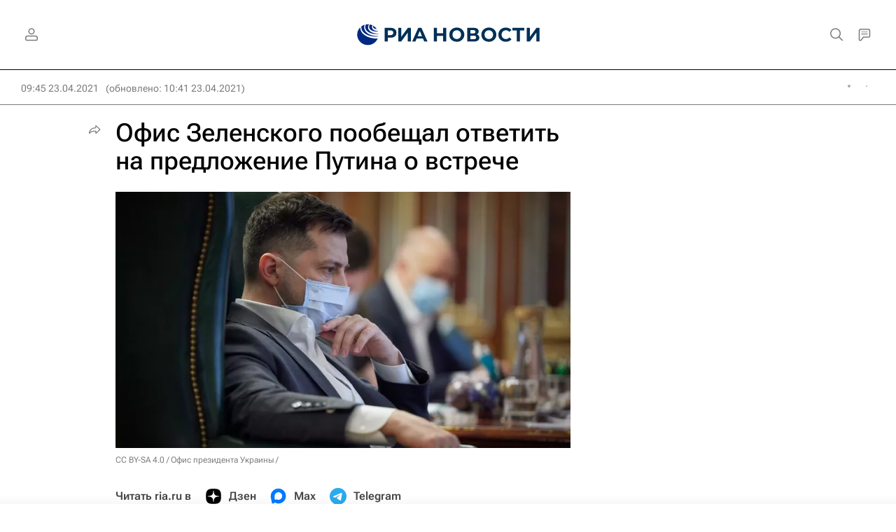

--- FILE ---
content_type: text/html
request_url: https://tns-counter.ru/nc01a**R%3Eundefined*rian_ru/ru/UTF-8/tmsec=rian_ru/236006057***
body_size: 16
content:
DFEC7B11697B8C8EG1769704590:DFEC7B11697B8C8EG1769704590